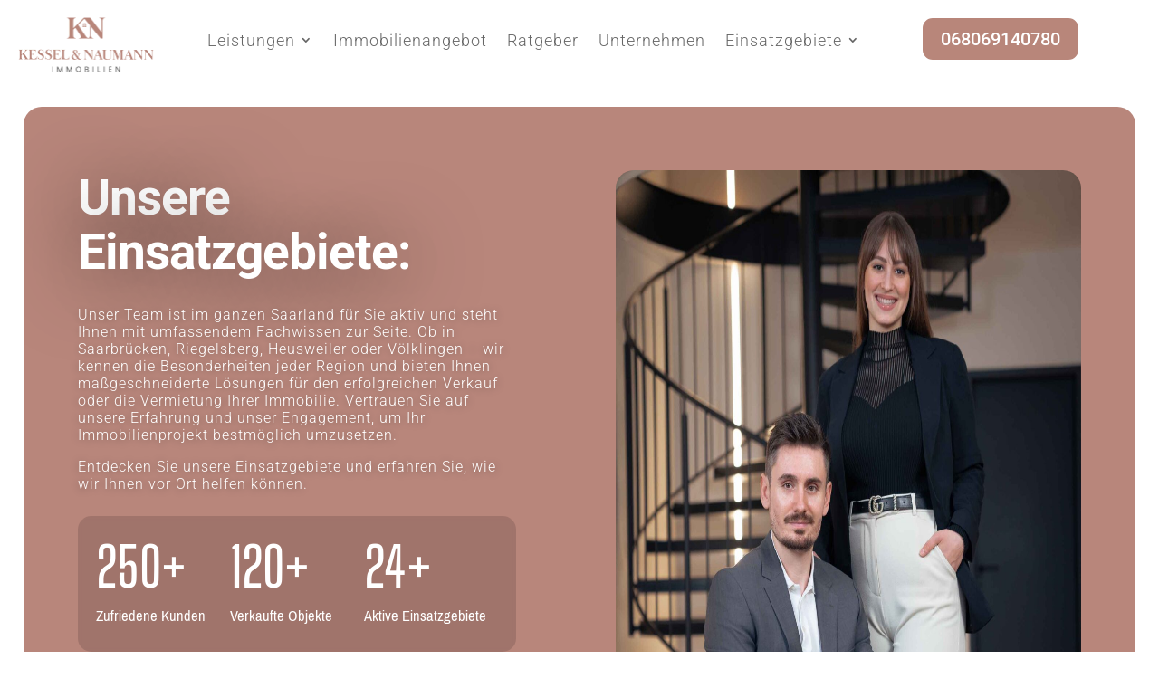

--- FILE ---
content_type: text/css
request_url: https://kessel-naumann.de/wp-content/cache/min/1/wp-content/plugins/immomakler/assets/css/divi/immomakler-divi.css?ver=1763109416
body_size: 283
content:
.immomakler-virtual-tour{width:100%;border-style:solid}.immomakler-contact-box{display:flex;flex-wrap:wrap;align-items:flex-start;gap:1rem}.immomakler-contact-photo,.immomakler-contact-photo img{width:160px;height:240px}.immomakler-contact-photo img{object-fit:cover}.immomakler-contact-data{display:grid;grid-template-columns:auto 1fr;column-gap:1rem;row-gap:.5rem;flex:1 1 195px;min-width:195px}dl.immomakler-contact-data{margin:0}.immomakler-contact-data dt{font-weight:600}.immomakler-contact-data dd{margin:0}.immomakler-visually-hidden-labels dt{position:absolute!important;width:1px;height:1px;padding:0;margin:-1px;overflow:hidden;clip:rect(0,0,0,0);border:0}.immomakler-visually-hidden-labels{display:block}.immomakler-visually-hidden-labels dd{display:block}.immomakler_grid_gallery ul.immomakler-grid-gallery,.immomakler_grid_gallery .immomakler-grid-gallery li{list-style:none!important;margin:0;padding:0}.immomakler-grid-gallery{display:grid;grid-template-columns:repeat(auto-fill,minmax(320px,1fr));gap:5px;list-style:none!important;padding:0;margin:0}.immomakler-grid-gallery li{max-width:100%;box-sizing:border-box;list-style:none!important}.immomakler-grid-gallery-image{width:100%;height:100%;overflow:hidden}.immomakler-grid-gallery-image img{width:100%;height:100%;display:block;object-fit:cover;cursor:zoom-in}

--- FILE ---
content_type: text/css
request_url: https://kessel-naumann.de/wp-content/plugins/divi-iframe/styles/style.min.css?ver=1.0.0
body_size: 47
content:
.et-fb-all-modules .diif_iframe:before{font-family:dashicons!important;content:"\F475"!important;color:#fff!important}.et-fb-all-modules .diif_iframe{background-image:-webkit-gradient(linear,left top,right top,from(#6870dd),to(#000a9c))!important;background-image:-webkit-linear-gradient(left,#6870dd,#000a9c)!important;background-image:-o-linear-gradient(left,#6870dd,#000a9c)!important;background-image:linear-gradient(90deg,#6870dd,#000a9c)!important;color:#fff!important}

--- FILE ---
content_type: text/css
request_url: https://kessel-naumann.de/wp-content/plugins/divi-table-of-contents-maker/styles/style.min.css?ver=1.3.5
body_size: 533
content:
.pac_divi_table_of_contents,.pac_dtoc_body_area,.pac_dtoc_title_area{border-style:solid}.pac_divi_table_of_contents{border-radius:3px;overflow:hidden}.divi_table_of_contents ul{padding-bottom:0!important}.divi_table_of_contents>ul{padding-left:0!important}.divi_table_of_contents li{width:-webkit-fit-content;width:-moz-fit-content;width:fit-content;max-width:100%;border-style:solid;overflow:visible!important}.divi_table_of_contents a{font-size:15px;line-height:18px}.pac_dtoc_title{-ms-flex-preferred-size:50%;flex-basis:50%;-ms-flex-positive:1;flex-grow:1;font-size:24px;line-height:28px;color:#fff}.pac_dtoc_title_area{display:-ms-flexbox;display:flex;-ms-flex-align:center;align-items:center}.pac_dtoc_title_area.click_on:hover{cursor:pointer!important}html{scroll-behavior:auto}.divi_table_of_contents span:hover+a{color:#2ea3f2!important}.divi_table_of_contents span{cursor:pointer}.divi_table_of_contents li div:hover{color:#2ea3f2!important}.divi_table_of_contents a:after{content:"";display:block;width:0;height:1px;background:#2ea3f2;-webkit-transition:width .3s;-o-transition:width .3s;transition:width .3s}.divi_table_of_contents li.active_jsx a:after,.divi_table_of_contents li.active a:after,.divi_table_of_contents span:hover+a:after{width:100%}.pac_dtoc_search_keyword{position:relative;display:-ms-flexbox;display:flex}.pac_dtoc_search_keyword .pac_dtoc_search_input{-ms-flex-preferred-size:100%;flex-basis:100%;border-radius:3px;border-width:2px;border-color:#666}.pac_dtoc_clear_keyword_input{position:absolute;top:calc(50% - 12px);right:15px;font-size:25px;font-weight:900;padding:0 5px;cursor:pointer}.pac_dtoc_mobile_open_close_icons{display:-ms-flexbox;display:flex;margin:10px}.pac_dtoc_body_area.inside .divi_table_of_contents ul{list-style-position:inside}.pac_dtoc_body_area.inside .divi_table_of_contents ul li div{display:-ms-inline-flexbox;display:inline-flex;padding-left:7px;width:calc(100% - 50px)}.pac_dtoc_body_area.inside .divi_table_of_contents ul li{width:100%}.divi_table_of_contents ul li div{position:relative}.divi_table_of_contents ul li div span{position:absolute;top:0;left:0;width:100%;height:100%;z-index:99}.pac_divi_table_of_contents.et_pb_module.et_pb_sticky_placeholder{opacity:0!important}.pac_dtoc_notice{font-size:24px;font-weight:500;line-height:28px;color:red!important;background:transparent}.pac_dtoc_body_area .divi_table_of_contents ul li{text-align:left}

--- FILE ---
content_type: text/css
request_url: https://kessel-naumann.de/wp-content/cache/min/1/wp-content/plugins/immomakler/skins/bootstrap3/css/immomakler-plus.css?ver=1763109416
body_size: 3742
content:
#shortcode-immomakler-search-form,#immomakler-search-form{padding:0 10px}#shortcode-immomakler-search-advanced,#immomakler-search-advanced{margin-left:-10px;margin-right:-10px}#shortcode-immomakler-search-advanced .panel-heading,#immomakler-search-advanced .panel-heading{padding:0 0;background:none}#shortcode-immomakler-search-advanced,#shortcode-immomakler-search-advanced .panel-heading,#shortcode-immomakler-search-advanced .panel-body,#immomakler-search-advanced,#immomakler-search-advanced .panel-heading,#immomakler-search-advanced .panel-body{border:none}#shortcode-immomakler-search-advanced .immomakler-submit,#immomakler-search-advanced .immomakler-submit{margin-right:15px}.immomakler-elementor #shortcode-immomakler-search-advanced,.immomakler-elementor #immomakler-search-advanced{margin-left:5px;margin-right:5px}#immomakler-search fieldset,#shortcode-immomakler-search fieldset{padding:0 20px;margin:0;border:none}#immomakler-search .range-label,#shortcode-immomakler-search .range-label{font-weight:700;margin-bottom:10px}#immomakler-search .immomakler-search-range-text .range-label,#shortcode-immomakler-search .immomakler-search-range-text .range-label{margin-bottom:0}.immomakler .noUi-handle,.immomakler .noUi-target{border-radius:10px;box-shadow:none;border-color:#ccc}.immomakler .noUi-connect{background:#bbb;box-shadow:none}.noUi-horizontal .noUi-handle{width:20px;height:20px;left:-3px;top:-8px;border-color:#999}.immomakler .noUi-target,.immomakler .noUi-background{border:none;background-color:#ddd;box-shadow:none}.noUi-horizontal{height:5px}.noUi-handle:before,.noUi-handle:after{display:none}#immomakler-search-for-id #immomakler-search-id{width:70px;float:right}#immomakler-search .search-for-id,#shortcode-immomakler-search .search-for-id{width:25%;min-width:180px;float:right}#immomakler-search .search-for-id input[type=text],#shortcode-immomakler-search .search-for-id input[type=text]{margin-left:7px;margin-bottom:0}@media (max-width:767px){#immomakler-search .search-for-id input[type=text],#shortcode-immomakler-search .search-for-id input[type=text]{margin-left:0}}#immomakler-search .search-actions.row{margin-left:0;margin-right:0}#immomakler-search .search-actions button,#immomakler-search .search-actions a.btn{margin-bottom:7px}@media (max-width:767px){.immomakler .search-actions .btn,#immomakler-search .search-for-id,#shortcode-immomakler-search .search-for-id{width:100%}}#immomakler-search .form-control,#shortcode-immomakler-search .form-control{border-radius:0}#immomakler-search .bootstrap-select.btn-group,#shortcode-immomakler-search .bootstrap-select.btn-group{float:left}.immomakler .bootstrap-select>.dropdown-toggle.bs-placeholder,.immomakler .bootstrap-select>.dropdown-toggle.bs-placeholder:active,.immomakler .bootstrap-select>.dropdown-toggle.bs-placeholder:focus,.immomakler .bootstrap-select>.dropdown-toggle.bs-placeholder:hover{color:inherit}.immomakler .bootstrap-select:not(.input-group-btn),.immomakler .bootstrap-select[class*=col-]{float:left}.immomakler-search-taxonomy{padding-right:5px!important;padding-left:5px!important}.immomakler-search-radius,.immomakler-search-center{padding-right:0px!important;padding-left:0px!important}.immomakler-search-center input[type=text]{width:calc(100% - 100px);height:34px;float:left;color:#333}.immomakler-search-radius button.btn-default{border-left:none}.immomakler-search-radius .btn.disabled{opacity:1}.immomakler .search-taxonomies select,.immomakler .search-radius select{border:1px solid #ccc;background-color:#fff;padding:6px 9pt}.immomakler .search-taxonomies select{margin:0 5px}.immomakler .search-radius select{width:100px}@media (min-width:768px){.immomakler .search-taxonomies select.col-sm-3{width:calc(25% - 10px)}.immomakler .search-taxonomies select.col-sm-4{width:calc(33.33% - 10px)}}.immomakler-search-center input[type=text].input-wide{width:100%}#immomakler-search .immomakler-search-radius.bootstrap-select.btn-group,#shortcode-immomakler-search .immomakler-search-radius.bootstrap-select.btn-group,#immomakler-search .immomakler-search-radius.bootstrap-select.bs3,#shortcode-immomakler-search .immomakler-search-radius.bootstrap-select.bs3,#searchagent-form .immomakler-search-radius.bs3{width:100px;float:right;padding:0 0}.immomakler .open>.dropdown-menu,.immomakler .open>.dropdown-menu .inner.open{min-height:0px!important}.immomakler-search-center input.radius-error::placeholder{color:red}.immomakler-search-center input.radius-error:-ms-input-placeholder{color:red}.immomakler-search-center input.radius-error::-ms-input-placeholder{color:red}.search-ranges{display:block}.immomakler-search-range-text{margin-top:15px;margin-bottom:10px}.immomakler-search-range-slider{padding-right:10px}.immomakler .search-taxonomies.row,.immomakler .search-radius.row{margin-bottom:10px}.immomakler .search-radius.row{padding-left:5px;padding-right:5px}.immomakler .search-taxonomies{min-height:34px}.immomakler .search-radius{min-height:44px}.immomakler .search-radius{min-height:44px}#immomakler-search-advanced{min-height:42px}.immomakler-search-range{font-size:14px}.immomakler-search-range label{padding:6px 0}.immomakler .dropdown-menu>.active>a,.immomakler .dropdown-menu>.active>a:focus,.immomakler .dropdown-menu>.active>a:hover{background-color:#ccc}.immomakler a:focus,.immomakler .bootstrap-select .dropdown-toggle:focus,.immomakler .bootstrap-select>select.mobile-device:focus+.dropdown-toggle{outline:thin dotted #333!important}.immomakler .immomakler-map-infowindow a:focus{outline:none!important}.immomakler-cart-link{display:block}.immomakler-cart-item,.immomakler-cart-item.row{margin:0;margin-top:15px}.immomakler-cart-item-thumbnail{padding-right:0px!important}.immomakler-cart-item-details{line-height:1em}.immomakler-cart-item-price{font-weight:700}.immomakler-cart-item .immobilie-cart-addremove{border:none;background:none}.immomakler-archive .property-container.immomakler-archive-item-layout-condensed .immomakler-archive-actions{height:0;width:100%;text-align:right}.immomakler-archive .property-container.immomakler-archive-item-layout-condensed .immobilie-cart-addremove{top:0;right:0;position:relative;z-index:1}.immomakler-archive .property-container.immomakler-archive-item-layout-condensed .immobilie-cart-addremove .in-cart{opacity:1;padding:15px;transition:transform .2s}.immomakler-archive .property-container.immomakler-archive-item-layout-condensed .immobilie-cart-addremove .in-cart.is-favorite,.immomakler-archive .property-container.immomakler-archive-item-layout-condensed .immobilie-cart-addremove .in-cart:hover{transform:scale(1.2)}.immomakler-archive .property-container.immomakler-archive-item-layout-condensed .immobilie-cart-addremove .in-cart.not-favorite{opacity:.6}.immomakler-elementor.immomakler-cart-indicator a.btn.btn-default.immomakler-cart-button{border:none;padding-left:5px;padding-right:5px}.immomakler-archive .btn.back-to-archive{margin-bottom:15px}#immomakler-search-agents form{margin:0}#immomakler-search-agents .input-group.immomakler-searchagents-email{margin:10px 0}#immomakler-search-agents-panel{border:3px solid #ddd;width:100%}#immomakler-search-agents-panel .panel-heading{border-bottom:none;padding:0;background-color:#fff;font-weight:600;font-size:16px}#immomakler-search-agents-panel .panel-body{border-top:1px solid;border-color:#ddd}#immomakler-search-agents-panel .panel-heading a,#immomakler-search-agents-panel .panel-heading div.immomakler-search-agents-panel-toggle{display:block;padding:8px 15px}.immomakler-searchagent-form .form-group.has-error .form-control,.immomakler-searchagent-form .form-check.has-error label{border:1px solid #a94442!important}.immomakler-searchagent-form .form-group{padding-left:15px;padding-right:15px;margin-bottom:0}.immomakler-searchagent-form .search-radius.row{margin:0}.immomakler-searchagent-form .searchagents-radius{margin:25px 0 10px 0}.immomakler-searchagent-form .searchagents-sliders{margin:10px 0 25px 0}.immomakler-searchagent-form .bootstrap-select.btn-group:not(.input-group-btn),.immomakler-searchagent-form .bootstrap-select.btn-group[class*=col-]{float:left}.immomakler .dropdown-toggle::after{display:none}#immomakler-create-search-agent input[type="email"]{margin-bottom:0}#immomakler-search-agents-panel a,#searchagent-settings-panel a,#immomakler-search-agents-panel div.immomakler-search-agents-panel-toggle,#searchagent-settings-panel div.immomakler-search-agents-panel-toggle{cursor:pointer}#immomakler-search-agents-panel span.searchagent-icon{padding-top:4px;float:left;margin-right:15px}#immomakler-search-agents-panel span.searchagent-icon-open{font-size:1em;float:right;top:5px}#immomakler-search-agents form{padding-left:0;padding-top:1em}.immomakler-searchagents-email{max-width:600px}.immomakler .notification-plaintext label{font-weight:400}.immomakler-featured-post-description{margin-top:1em}.immomakler-featured-post-thumbnail img{width:100%}.immomakler .property-epass .list-group-item>.row>.col-sm-12{padding-left:0}.epass{width:100%;max-width:600px;display:block}.epass .arrow{background-repeat:no-repeat;background-size:auto 100%;height:30px}.epass .overlayarrowtop{height:20px}.epass .value-text{line-height:1.1em;font-size:13px;width:100%}.epass .value-text .endenergie_label{font-weight:700}.epass .value-text.move-right{width:45%;margin-left:55%}.epass-diagram{height:51px;background-repeat:no-repeat;background-size:100% 100%;border-radius:15px;color:#000}.epass-diagram .classes{top:0;width:100%;height:20px;line-height:20px;font-size:12px}.epass-diagram .classes span{float:left;text-align:center;border-right:1px solid #000}.epass-diagram .classes span:last-child{border-right:none}.epass-diagram .classes .a{width:7.27%}.epass-diagram .classes .b,.epass-diagram .classes .c{width:9.09%}.epass-diagram .classes .aplus{width:11.91%}.epass-diagram .classes .d,.epass-diagram .classes .e{width:10.91%}.epass-diagram .classes .f{width:14.52%}.epass-diagram .classes .g{width:18.18%}.epass-diagram .classes .h{width:7%}.epass-diagram .classes .active{font-weight:700;font-size:1.5em}.epass-diagram .scala{top:20px;width:100%;height:12px;background-color:#fff}.epass-diagram .scala span{font-size:12px;height:12px;line-height:12px;float:left;text-align:left;white-space:nowrap}.epass-diagram .alt span{width:11.1%}.epass-diagram .neu span{width:9.05%}.epass-diagram .scala span:first-child{padding-left:1%}.epass-diagram .scala span:last-child{width:8%;padding-left:1%}.epass-diagram-at{width:100%;max-width:450px}.epass-diagram-container{padding:15px;max-width:500px}.immomakler .archive-map{padding-bottom:20px;width:100%}.immomakler.immomakler-map{width:100%;margin-left:auto;margin-right:auto}.immomakler-map-iframe-gmaps #BorlabsCookieBox,.immomakler-map-iframe-gmaps #BorlabsCookieBoxWrap{display:none}.immomakler .bc-bct-google-maps .bc-thumbnail{max-height:500px}#immomakler-shortcode-map{width:100%;height:100vh;border:none}.immomakler .markerwithlabel{font-weight:700;color:#000;font-size:13px}.immomakler-map-infowindow{width:400px;max-width:100%;height:200px}.immomakler-map-infowindow.long{height:300px}.immomakler-map-infowindow .property{clear:both;display:inline-block;margin-bottom:15px;padding-bottom:10px}.immomakler-map-infowindow.long .property{border-bottom:1px solid #AAA}.immomakler-map-infowindow .property-title{width:100%;font-weight:bolder;font-size:1.4em;display:inline-block;margin-bottom:7px}.immomakler-map-infowindow .property-subtitle{width:100%;display:inline-block;font-weight:bolder;margin-bottom:7px}.immomakler-map-infowindow .property-thumbnail{width:200px;float:left;margin:0;margin-right:7px;padding:0;display:inline-block;margin-bottom:5px}.immomakler-map-infowindow .property-thumbnail img{margin:0;width:auto;max-width:100%;height:auto;max-height:170px}.immomakler-map-infowindow .property-data{width:190px;display:inline-block;float:right}.immomakler-map-infowindow .property-type{font-weight:bolder}.immomakler .immomakler-map-infowindow .property-data-item{margin-left:0;margin-right:0;margin-bottom:.3em;margin-top:0}.immomakler-map-infowindow .details-link{margin-top:7px}.immomakler .immomakler-map-infowindow a:focus{outline:none}.immomakler .immomakler-map-infowindow h3{font-size:1.2em;line-height:1.1em;border-bottom:1px solid #AAA}.immomakler img[src*="gstatic.com/"],.immomakler img[src*="googleapis.com/"]{max-width:none!important}.immomakler-flexslider-property-thumbnail{height:150px;overflow:hidden;margin-bottom:1em}.immomakler-flexslider .slides>li{margin:0 7px}.immomakler-flexslider-property-title{font-weight:bolder}.immomakler-flexslider-property-title a{text-decoration:none}.immomakler-flexslider{background-color:transparent;border:none;box-shadow:none}.immomakler-flexslider ul{padding:0px!important;line-height:inherit!important;list-style-type:none!important}.textwidget .immomakler a.btn{padding:8px 9pt!important}.immomakler .btn .rating{text-align:left}.immomakler-carousel .item{font-size:12px;padding-bottom:5px}.immomakler-carousel .carousel-property-container{background-color:#fff;box-shadow:0 0 5px 0 #00000040;min-height:350px}.immomakler-carousel .property-status{position:absolute;top:20px;width:65%;min-width:140px;max-width:170px;padding-left:10px;line-height:1.8em;text-transform:uppercase;font-weight:700;background-color:#C30;color:#FFF}.immomakler-carousel .carousel-property-thumbnail{height:150px}.immomakler-carousel .carousel-property-thumbnail a.thumbnail{height:100%;width:100%}.immomakler-carousel .carousel-property-details{padding:15px}.immomakler-carousel .property-title{font-size:18px;height:2em;line-height:1.2em}.immomakler-carousel .property-subtitle{margin:0 0 15px 0;font-size:14px;height:2em;line-height:1.2em}.immomakler-carousel .property-price{position:absolute;bottom:0;width:100%;padding:15px}.immomakler-carousel .property-price hr.price-divider{border:1px solid #dadada;margin:1em 0}.immomakler-carousel .property-price .property-price-label{float:left;font-size:15px;position:absolute;padding-bottom:13px;bottom:0}.immomakler-carousel .property-price .property-price-value{float:right;font-size:19px;line-height:24px}.immomakler button.btn.immomakler-load-more-btn{display:block;margin:0 auto 25px auto}.immomakler .row-additional-fields{border-top:1px solid #ddd;padding-top:15px;margin-top:15px}.immomakler .immomakler-searchagent-form .form-group>label{margin-top:15px}#immomakler-searchagent-form-submit{margin-top:15px}.immomakler-archive .properties{transition:opacity 0.25s}.immomakler-archive .owl-carousel .owl-prev{left:10px}.immomakler-archive .owl-carousel .owl-next{right:10px}.immomakler-archive .owl-carousel .owl-nav{overflow:hidden;height:0}.immomakler-archive .owl-theme .owl-nav [class*=owl-]{color:#000;font-size:39px;background:#fff;border-radius:3px;padding:0;margin:0;opacity:.6}.immomakler-archive .owl-theme .owl-nav [class*=owl-]:hover{background:#000;opacity:1;color:#FFF;text-decoration:none}.immomakler-archive .owl-carousel .owl-nav .nav-button{height:30px;width:25px;cursor:pointer;position:absolute;top:calc(50% - 15px)!important;line-height:.5em;padding-top:1px}.immomakler-archive .owl-theme .owl-nav .disabled{opacity:.2}.immomakler-archive .owl-stage-outer img{object-fit:cover;object-position:center}.immomakler-archive .owl-carousel{overflow:hidden}.immomakler-archive .property-container .thumbnail .owl-dots{display:none;position:relative;top:-30px;height:0;transition:all .15s}.immomakler-archive .property-container .thumbnail .owl-theme .owl-dots .owl-dot span{height:3px;width:40px}.immomakler-archive .property-container .thumbnail:hover .owl-dots,.immomakler-archive .property-container .thumbnail:focus .owl-dots{display:block}.immomakler-archive .property-container .thumbnail .owl-nav{margin:0}@media (max-width:767px){.immomakler-archive .owl-next,.immomakler-archive .owl-prev{opacity:1!important}}.immomakler-shortcode-archive-actions{display:inline-block;width:100%}.propstack-suchprofil .form-group .col-xs-12,.propstack-suchprofil .form-group .col-xs-6{padding-left:0;padding-right:5px}.propstack-suchprofil .form-group .col-xs-6:last-child{padding-left:5px;padding-right:0}.immomakler-single .property-virtual-tours .player{padding:0 0 5px 0}.immomakler-single .property-virtual-tours .player:last-child{padding-bottom:0}.immomakler-single .property-virtual-tours .player iframe{width:100%!important;aspect-ratio:4/3;height:auto;border:none}.immomakler-tour-icon{width:var(--immomakler-tour-icon-size,50px);position:relative;bottom:calc(var( --immomakler-tour-icon-size, 50px) + 10px);height:0;margin-left:calc(100% - var( --immomakler-tour-icon-size, 50px) - 10px)}.immomakler .immomakler-tour-icon-round-arrow{fill:var(--immomakler-primary-color)}.immomakler-ac-wrap{position:relative display:block;width:100%}.immomakler-ac-wrap>#immomakler-radiussearch-center{position:static!important;display:block}.immomakler-ac-list{position:absolute;z-index:99999;left:0;right:0;top:100%;margin:0!important;padding:0!important;list-style:none!important;background:#fff;border:1px solid #ddd;border-radius:4px;overflow:auto;box-shadow:0 2px 4px rgba(0,0,0,.08),0 8px 16px rgba(0,0,0,.12)}.immomakler-ac-item{padding:8px 10px 8px 30px;position:relative;cursor:pointer}.immomakler-ac-item::before{content:"";position:absolute;left:10px;top:50%;width:14px;height:14px;transform:translateY(-50%);background:#777;-webkit-mask-image:url('data:image/svg+xml;utf8,<svg xmlns="http://www.w3.org/2000/svg" viewBox="0 0 24 24"><path d="M12 2C8.14 2 5 5.14 5 9c0 5.25 7 13 7 13s7-7.75 7-13c0-3.86-3.14-7-7-7zm0 9.5c-1.38 0-2.5-1.12-2.5-2.5S10.62 6.5 12 6.5s2.5 1.12 2.5 2.5S13.38 11.5 12 11.5z"/></svg>');-webkit-mask-repeat:no-repeat;-webkit-mask-size:contain;mask-image:url('data:image/svg+xml;utf8,<svg xmlns="http://www.w3.org/2000/svg" viewBox="0 0 24 24"><path d="M12 2C8.14 2 5 5.14 5 9c0 5.25 7 13 7 13s7-7.75 7-13c0-3.86-3.14-7-7-7zm0 9.5c-1.38 0-2.5-1.12-2.5-2.5S10.62 6.5 12 6.5s2.5 1.12 2.5 2.5S13.38 11.5 12 11.5z"/></svg>');mask-repeat:no-repeat;mask-size:contain}#immomakler-radiussearch-center.immomakler-has-value{padding-left:30px;background-image:url('data:image/svg+xml;utf8,<svg xmlns="http://www.w3.org/2000/svg" viewBox="0 0 24 24"><path fill="%23777" d="M12 2C8.14 2 5 5.14 5 9c0 5.25 7 13 7 13s7-7.75 7-13c0-3.86-3.14-7-7-7zm0 9.5c-1.38 0-2.5-1.12-2.5-2.5S10.62 6.5 12 6.5s2.5 1.12 2.5 2.5S13.38 11.5 12 11.5z"/></svg>');background-repeat:no-repeat;background-position:10px center;background-size:14px 14px}.immomakler-ac-item:hover::before,.immomakler-ac-item[aria-selected="true"]::before{background:#333}.immomakler-ac-item:hover,.immomakler-ac-item[aria-selected="true"]{background:#f0f0f0}.immomakler-ac-attrib{text-align:right;padding:1px 10px;border-top:1px solid #eee;background:#fafafa;font-size:10px}.immomakler-ac-attrib a{text-decoration:none!important;color:#777!important};.immomakler-ac-attrib svg{width:15px;height:auto}

--- FILE ---
content_type: text/css
request_url: https://kessel-naumann.de/wp-content/cache/min/1/wp-content/plugins/immomakler/skins/bootstrap3/css/immomakler.css?ver=1763109416
body_size: 3482
content:
.immomakler .property-title a,.immomakler .property-title a:link,.immomakler .property-title a:visited,.immomakler a.btn:link,.immomakler a.btn:visited,.immomakler a.btn{text-decoration:none}.immomakler .property-title a:hover,.immomakler .property-title a:active,.immomakler .property-title a:active:hover{text-decoration:underline}.immomakler-archive,.immomakler-single{margin-left:auto;margin-right:auto}.immomakler-archive .property{padding-top:10px;padding-bottom:25px}.immomakler-archive div.property-thumbnail{margin-bottom:1em;padding:0;background-color:#F9F9F9;transition:all 0.2s}.immomakler-archive div.property-thumbnail-preview-container{background-size:cover;background-position:center;background-repeat:no-repeat;filter:blur(10px) opacity(.75);transition:filter 0.05s ease-out}.immomakler-archive div.property-thumbnail-preview-container.immomakler-thumbnail-loaded{filter:none}.immomakler-archive .thumbnail>img{width:auto}.immomakler .thumbnail{padding:0;margin:0;border:none;background-color:transparent}.immomakler-archive .property-status-bar{position:absolute;top:20px;width:100%}.immomakler-archive .property-status{position:relative;display:block;width:65%;min-width:140px;max-width:170px;padding-left:10px;line-height:1.8em;margin-bottom:2px;text-transform:uppercase;font-weight:700;background-color:#C30;color:#FFF;z-index:1}.immomakler-archive .property-details.vertical{padding-left:0}.immomakler-archive .property-title{font-size:1.1em;margin-top:0;margin-bottom:0}.immomakler-archive .property-subtitle{font-size:1em;font-weight:700;margin-top:0;margin-bottom:0}.immomakler-archive .archive-subtitle{margin-top:10px;margin-bottom:15px;font-size:22px}.immomakler-archive .property-data{margin-top:.7em}.immomakler-archive .property-data>.row{margin-top:.7em;margin-top:0;margin-bottom:0}.immomakler-archive .property-container.immomakler-archive-item-layout-condensed .property-data{margin-top:.8em;line-height:1.5em}.immomakler-archive .property-container.immomakler-archive-item-layout-condensed.separated-price .property-data>.property-data-item.price:last-child{display:block;font-weight:bolder;line-height:1.7em}.immomakler-archive .property-container.immomakler-archive-item-layout-condensed .property-subtitle{font-size:.9em}.immomakler-archive .property-container.immomakler-archive-item-layout-condensed .property-title{font-size:1.2em;margin-top:.3em}.immomakler-archive .property-container.immomakler-archive-item-layout-condensed .property-data .property-data-item{display:inline;font-size:.9em}.immomakler-archive .property-container.immomakler-archive-item-layout-condensed .property-data .property-data-item.price{display:inline-block}.immomakler-archive .property-container.immomakler-archive-item-layout-condensed .property-data .property-data-item:after{content:"·"}.immomakler-archive .property-container.immomakler-archive-item-layout-condensed .property-data>.property-data-item:last-child:after,.immomakler-archive .property-container.immomakler-archive-item-layout-condensed.separated-price .property-data>.property-data-item:nth-last-child(2):after{content:""}.immomakler-archive .property-container.immomakler-archive-item-layout-condensed .property-actions{display:none}.immomakler-archive .property-container.immomakler-archive-item-layout-condensed .glyphicon.glyphicon-map-marker{top:0;font-size:.8em}.immomakler-archive .property-container.immomakler-archive-item-layout-condensed .property-status-bar{position:relative;height:0;top:15px;left:10px;display:block}.immomakler-archive .property-container.immomakler-archive-item-layout-condensed .property-status{display:inline-block;position:relative;text-transform:uppercase;font-weight:700;background-color:#C30;color:#FFF;z-index:1;border-radius:2px;padding:5px 7px;line-height:1em;font-size:12px;width:auto;min-width:auto;max-width:none;margin-bottom:0}.immomakler-archive .immomakler-archive-grid.immomakler-boxed{display:grid;grid-template-columns:repeat(auto-fill,minmax(min(360px, 100%),1fr));gap:25px;margin:25px 0;width:100%}.immomakler-archive .immomakler-archive-grid.immomakler-boxed .property{padding-top:0;margin-bottom:0}.immomakler-archive .owl-carousel.owl-loaded{display:grid}.immomakler-archive .property-actions{margin-top:.5em;padding:0}.immomakler #breadcrumbs{font-size:.8em}.immomakler-archive img.wp-post-image{margin:0}@media (min-width:768px){.immomakler-archive .immomakler-boxed{display:flex;display:-webkit-flex;display:-ms-flexbox}}.immomakler-archive .immomakler-boxed .property{padding-bottom:0;margin-bottom:25px}.immomakler-archive .immomakler-boxed .property-container{border-width:1px;border-style:solid;display:inline-block;height:100%;width:100%}.immomakler-archive .immomakler-boxed .property-container div.property-thumbnail{overflow:hidden}.immomakler-archive .immomakler-boxed .property-container .thumbnail img{width:100%;height:auto;object-fit:cover;object-position:center center}.immomakler-archive .immomakler-boxed .property-container .thumbnail img,.immomakler-archive .immomakler-boxed .property-container .thumbnail .owl-stage-outer{transition:all .15s}.immomakler-archive .immomakler-boxed .property-container div.property-details{padding:0 15px 15px 15px}.immomakler-archive .immomakler-boxed .property-container .property-actions{display:inline-block;position:relative;margin-bottom:10px;left:15px;float:left}.immomakler-archive .immomakler-boxed .property-container .clearfix{display:none}@media (max-width:544px){.immomakler-archive .immomakler-boxed .dt.col-sm-5{font-weight:bolder;margin-top:.4em}}.immomakler-archive .paginator{border-top:1px solid;border-bottom:1px solid;padding:.3em 0;margin-bottom:.5em}.immomakler-archive .paginator .pages-nav{text-align:right}.immomakler .pages-nav .page-numbers{padding:0 5px}@media (max-width:991px){.immomakler .pages-nav .page-numbers{padding:10px}}.immomakler-archive .paginator .pages-nav .pagination-button{font-size:.85em}.immomakler .paginator.row{margin-left:0;margin-right:0}.immomakler-archive .orderby-switch{margin-left:10px;display:inline}.immomakler-archive .orderby-switch a{margin-left:5px}.immomakler-archive .immomakler-order-by{float:right;padding-left:15px}.immomakler-archive .immomakler-order-by{cursor:pointer}.immomakler-archive .properties .row:first-child .property{border-top-color:transparent}.immomakler-single h2.property-subtitle{font-size:1em;display:block;font-weight:700;margin-bottom:15px}.immomakler-single .panel-default .row{margin:0;padding:0}.immomakler-single .panel-default .dt,.immomakler-single .panel-default .dd{padding:0}.immomakler-single .panel-default .dt,.immomakler-single .property-features li{font-weight:700}.immomakler-single .property-features li{float:left;min-width:50%;padding-left:0}.immomakler-single li{margin-left:0}.immomakler-single .panel-heading h2{font-size:1em;margin:0;padding:0;line-height:1.5em}.immomakler-single .property-epass .panel-body{padding-left:0;padding-right:0}.immomakler-single .property-description h3{font-size:1em}.immomakler-single .property-description p{margin:0;margin-bottom:.7em;display:inline-block;width:100%}.immomakler-single .property-description ul{margin:0;margin-top:-.5rem;list-style-position:outside;margin-block-end:1rem;padding-inline-start:1.5rem}.immomakler-single .property-description ul,.immomakler-single .property-description li,.immomakler-single .property-map ul,.immomakler-single .property-map li{list-style:disc}.immomakler-single .property-status .panel-heading{text-transform:uppercase;background-color:#C30}.immomakler-single .property-status .panel-heading h2{color:#FFF}.immomakler-single .property-status .panel-body p{margin:0}.immomakler-single .property-contact .panel-body,.immomakler-single .property-contact .panel-body div{padding:0}.immomakler-single .property-contact .property-contact-form-cta-button{margin-bottom:7px}.immomakler-single .property-contact .panel-body .contact-photo{padding-top:5px;padding-right:15px;padding-bottom:5px}.immomakler-single .property-contact .panel-body .contact-photo img{margin-top:10px;margin-bottom:10px}.immomakler-single .property-contactform form div{margin-bottom:0}.immomakler-single .property-contactform .form-group>div{padding-left:5px;padding-right:5px}.immomakler-single .property-contactform .panel-body{margin-left:-5px;margin-right:-5px}.form-control.immomakler-contact-sender-email{display:none!important}.immomakler-single .property-contactform .send-over-https{font-size:.8em;white-space:nowrap}.immomakler-single .property-contactform .mandatory{font-size:.8em}.immomakler .https-lock{color:#5cb85c}.immomakler-single .property-contactform .form-group.immomakler-contactform-send>div{padding-top:15px}.immomakler-contactformiframe .immomakler-single{max-width:1000px;margin:0 auto}.immomakler-contactformiframe #immomakler-contactform{width:100%}.immomakler-single .list-group{margin-right:0;margin-left:0;margin-bottom:0;display:inline-block;width:100%}.immomakler-single .list-group-item{padding:5px 15px;border:none;margin:0;margin-left:0}.immomakler-map-iframe,.immomakler-map-iframe iframe.map,iframe.immomakler-map-iframe,.immomakler .archive-map .BorlabsCookie ._brlbs-content-blocker ._brlbs-embed,.immomakler .archive-map .bc-bct-google-maps{width:100%;height:500px;max-height:500px;border:none;overflow:hidden}.immomakler-single iframe.map{width:100%;height:350px;border:0;margin:0;color:#00F;text-align:left}.immomakler-map-iframe,.immomakler-map-iframe iframe.map,iframe.immomakler-map-iframe{height:350px;max-height:350px}.immomakler-map-consent{background-color:#000000a7;text-align:center;min-height:170px;padding:48px;position:relative}.immomakler-map-consent small{font-weight:inherit}.immomakler-map-consent{padding:48px 25px;top:0;height:100%}@media (min-width:768px){.archive-map .immomakler-map-consent{height:unset;top:calc(50% - 85px)}}.immomakler-map-consent p{position:absolute;top:50%;left:50%;transform:translate(-50%,-50%);width:80%}.immomakler-map-consent button{margin-top:10px}.immomakler-map-consent p{color:#FFFFFF!important;hyphens:none;text-align:center}#immomakler-map-consent-box.immomakler-map-consent a{color:#FFFFFF!important;text-decoration:underline}#immomakler-map-consent-box{display:none}.immomakler-loading-space,.immomakler-loading-container{display:inline-block;height:75px;width:100%;animation:immomakler-spinner-fade-in 0.7s}.immomakler-spinner{position:relative;float:left;width:auto;margin:0 auto;width:100%;text-align:center;cursor:default}@keyframes immomakler-spinner{to{transform:rotate(360deg)}}@keyframes immomakler-spinner-fade-in{0%{opacity:0}100%{opacity:1}}.immomakler-spinner:before{content:'';box-sizing:border-box;position:absolute;top:50%;left:50%;width:25px;height:25px;margin-top:-5px;margin-left:-15px;border-radius:50%;border:2px solid #ccc;border-top-color:#000;animation:immomakler-spinner .55s linear infinite}button .immomakler-spinner:before{margin-top:-23px;border-left-color:#fff;border-bottom-color:#fff;border-right-color:#fff}.immomakler-load-more-section{width:100%;display:block;min-height:34px}.immomakler .immomakler-load-more{display:block;margin:0 auto;text-align:center}.immomakler-map-loading-spinner{position:relative;top:calc(50% - 15px)}.immomakler-map-loading-spinner.immomakler-spinner:before{border:3px solid #fff;height:30px;width:30px}.immomakler-single .property-actions{float:left;margin-bottom:15px}.immomakler-single .property-navigation{float:right;margin-bottom:15px;margin-left:34px}.immomakler-single .property-navigation span.listnumber{float:left;padding:5px 10px;font-size:9pt;line-height:1.5}.immomakler-single .property-videos .player{padding:0 0 5px 0}.immomakler-single .property-videos .player:last-child{padding-bottom:0}.immomakler-single .property-videos .player iframe{width:100%;aspect-ratio:16/9;height:auto;overflow:hidden}.immomakler-single .property-videos .player .wp-video{width:100%!important;aspect-ratio:16/9;height:auto}#immomakler-galleria{margin:0 0 20px 0;height:400px;background:#f5f5f5}#immomakler-galleria .galleria-container{background:#ddd}#immomakler-galleria .galleria-theme-folio .galleria-thumbnails-container{background:#fff}#immomakler-galleria .galleria-container.galleria-theme-azur{background:#fff}.immomakler-page .galleria-container.fullscreen{transform:inherit;z-index:20000!important}.immomakler-page .galleria-lightbox-overlay{z-index:100000}.immomakler-page .galleria-lightbox-box{z-index:100001}#immomakler-galleria .galleria-stage{top:0;left:0;right:0;height:340px}#immomakler-galleria .galleria-thumbnails-container{left:0;right:0}#immomakler-galleria .galleria-thumbnails{margin:auto}#immomakler-galleria .galleria-errors{display:none}.galleria-theme-folio .galleria-stage{position:absolute!important}#immomakler-galleria .galleria-image img{cursor:zoom-in!important}#immomakler-galleria .galleria-thumbnails .galleria-image img{cursor:pointer!important}.galleria-theme-classic .galleria-thumbnails .galleria-image{height:65px;margin:0;border:.5px solid #fff}.galleria-theme-classic .galleria-thumbnails-container{height:65px}.galleria-theme-classic .galleria-carousel .galleria-thumbnails-list{margin:0}.galleria-theme-classic .galleria-thumb-nav-right,.galleria-theme-classic .galleria-thumb-nav-left{height:65px;background-position-y:center}.galleria-theme-classic.notouch .galleria-thumb-nav-left:hover,.galleria-theme-classic.notouch .galleria-thumb-nav-right:hover,.galleria-theme-classic.touch .galleria-thumb-nav-left:active,.galleria-theme-classic.touch .galleria-thumb-nav-right:active{opacity:.5}.property-gallery-static{position:relative;margin-bottom:20px;width:100%}.property-gallery-static a.btn.opengallery{position:absolute;bottom:10px;left:10px;clear:left;float:left;opacity:.95;box-shadow:0 0 4px #aaa;border:none}.property-gallery-static a.btn.opengallery .glyphicon{top:2px}.property-gallery-static .property-thumbnail{width:100%;cursor:zoom-in;object-fit:contain;object-position:center center}.property-gallery-static.image-cropped img.property-thumbnail{object-fit:cover;object-position:center center}.immomakler-page .lg-backdrop{z-index:104070}.immomakler-page .lg-outer{z-index:104071}.immomakler-page .lg-show-in .lg-next,.immomakler-page .lg-show-in .lg-pager-outer,.immomakler-page .lg-show-in .lg-prev{width:auto;color:#ccc}.immomakler-page .lg-next:hover:not(.disabled),.immomakler-page .lg-prev:hover:not(.disabled){color:#fff}.immomakler-page .lg-sub-html h4,.immomakler-page .lg-sub-html p{color:#fff;font-family:sans-serif;font-size:15px}.property-gallery-static-with-thumbs img.property-thumbnail{object-fit:cover;object-position:center;width:100%;height:auto;max-width:100%;max-height:100%;min-height:100%;cursor:zoom-in;border:.1px solid #fff}.property-gallery-static-with-thumbs .gallery-last img.property-thumbnail{filter:brightness(.5)}.property-gallery-static-with-thumbs img.property-thumbnail:hover{filter:brightness(70%);transition:350ms}.property-gallery-static-with-thumbs .gallery-main{aspect-ratio:16/9}.property-gallery-static-with-thumbs .gallery-secondary{aspect-ratio:4/3}.property-gallery-static-with-thumbs .gallery-secondary.short{aspect-ratio:16/9}.property-gallery-static-with-thumbs>.row>div{padding:0;overflow:hidden}.property-gallery-static-with-thumbs>.row{margin-left:0;margin-right:0}.property-gallery-static-with-thumbs{margin-bottom:20px}.property-gallery-static-with-thumbs .property-overlay-open{position:absolute;top:calc(50% - 1em/2);width:100%;margin:0 auto;color:#fff;font-weight:400;text-align:center;text-shadow:0 0 5px #000;line-height:1em;cursor:zoom-in}.property-ogulo,.property-360grad{margin-bottom:15px}.immomakler h1{margin-top:0}.immomakler,.immomakler .btn,.immomakler .thumbnail,.immomakler .list-group-item:first-child,.immomakler .list-group-item:last-child,.immomakler .panel,.immomakler .panel-body,.immomakler .panel-heading,.immomakler .form-control{border-radius:0}.immomakler .btn.active,.immomakler .panel,.immomakler .panel-heading,.immomakler .panel-body{-webkit-box-shadow:none;-box-shadow:none}.immomakler .btn-primary[disabled],.immomakler .btn-primary[disabled]:hover{background-color:#ccc;border-color:#ccc}.immomakler .list-group-item,.immomakler .panel,#immomakler-search-advanced.panel-default{background-color:transparent}#immomakler-contactform{display:inline-block;width:100%}.immomakler .form-control{box-shadow:none;margin-bottom:10px}.immomakler .form-control:focus{box-shadow:none;border:1px solid}.immomakler-single div.checkbox input[type=checkbox]{margin-left:0}.immomakler-single .property-contactform form div.checkbox{margin-top:0;margin-bottom:10px}.immomakler .form-group.has-error .form-control,.immomakler .form-group .form-control.has-error,.immomakler .form-check.has-error label{border:1px solid #a94442!important}.immomakler .form-group.has-error .form-control.immomakler-contact-title{border:1px solid #ccc!important}.immomakler a[href]:after{content:none}.immomakler-single .panel,.immomakler-archive .property-data{-webkit-hyphens:auto;-ms-hyphens:auto;hyphens:auto}.immomakler .slider-pro .sp-full-screen-button{color:#FFF}.immomakler .slider-pro .sp-thumbnail-container.sp-selected-thumbnail{border-width:1px;border-style:solid}#immomakler-slider-pro{margin-bottom:20px;background:#f5f5f5;padding-bottom:5px}.immomakler .BorlabsCookie ._brlbs-content-blocker ._brlbs-embed{width:100%;max-height:300px;overflow:hidden}.immomakler .BorlabsCookie ._brlbs-content-blocker ._brlbs-embed ._brlbs-thumbnail{width:100%}.immomakler .modal{z-index:99999;overflow:auto}.immomakler .modal .modal-title{font-size:1.1em;font-weight:700}body.immomakler-iframe{background-color:transparent;margin:0;padding:0;overflow-x:hidden}.immomakler-page .site-content .ast-container{display:block}@media (min-width:768px){.avada-responsive .immomakler .col-sm-5{width:41.66666667%;float:left}.avada-responsive .immomakler .col-sm-7{width:58.33333333%;float:left}}@media (max-width:767px){.avada-responsive .immomakler .col-sm-5,.avada-responsive .immomakler .col-sm-6,.avada-responsive .immomakler .col-sm-7,.avada-responsive .immomakler .col-xs-12{width:100%}.avada-responsive .immomakler #immomakler-contactform .col-sm-5{float:left}.avada-responsive .immomakler .col-sm-push-5,.avada-responsive .immomakler .col-sm-push-8{left:0}.avada-responsive .immomakler .col-sm-pull-7,.avada-responsive .immomakler .col-sm-pull-4{right:0}}

--- FILE ---
content_type: text/css
request_url: https://kessel-naumann.de/wp-content/cache/min/1/wp-content/plugins/immomakler-child-skin/css/immomakler.css?ver=1763109416
body_size: 1005
content:
.immomakler-page div.et_pb_section.et_pb_section_0{background-image:linear-gradient(180deg,rgba(27,31,37,0) 0%,#1b1f25 100%),url(http://kessel-naumann.de/wp-content/uploads/2021/05/home-4720969-scaled.jpg)!important}.immomakler-page .et_pb_section_0.et_pb_section{padding-top:0;padding-right:10%;padding-bottom:0;padding-left:10%;margin-top:0}@media only screen and (min-width:1350px){.immomakler-page .et_pb_section{padding:54px 0}}.immomakler-page .et_pb_row_0.et_pb_row{padding-top:0px!important;padding-bottom:0px!important;padding-top:0;padding-bottom:0}.immomakler-page .et_pb_row_0,body.immomakler-page #page-container .et-db #et-boc .et-l .et_pb_row_0.et_pb_row,body.immomakler-page .et_pb_pagebuilder_layout.single #page-container #et-boc .et-l .et_pb_row_0.et_pb_row,body.immomakler-page .et_pb_pagebuilder_layout.single.et_full_width_page #page-container #et-boc .et-l .et_pb_row_0.et_pb_row{width:100%;max-width:100%}@media only screen and (min-width:1350px){.immomakler-page .et_pb_row{padding:27px 0}}.immomakler-page .et_pb_column_0{background-image:linear-gradient(180deg,rgba(0,0,0,.12) 0%,rgba(255,255,255,0) 100%);padding-top:12vw;padding-right:40px;padding-bottom:12vw;padding-left:40px}.immomakler-page .et_pb_text_0{font-family:'Lato',Helvetica,Arial,Lucida,sans-serif;font-size:20px;line-height:1.8em;margin-right:-10vw!important;margin-bottom:0px!important;transform:translateX(38px) translateY(-42px);transform-origin:center}.immomakler-page .et_pb_text_0 h1{font-family:'Teko',Helvetica,Arial,Lucida,sans-serif;font-weight:500;text-transform:uppercase;font-size:9vw;letter-spacing:.05em;line-height:.9em;text-shadow:0em .18em .27em rgb(0 0 0 / 38%)}body.immomakler-page #page-container .et_pb_section .et_pb_button_0{color:#000000!important;border-width:12px!important;border-color:#D0AE92;border-radius:0;letter-spacing:4px;font-size:20px;font-family:'Teko',Helvetica,Arial,Lucida,sans-serif!important;font-weight:700!important;text-transform:uppercase!important;background-color:#D0AE92}.immomakler-page .et_pb_button_0_wrapper a{transform:scaleX(.97) scaleY(1.07) translateX(183px) translateY(42px);transform-origin:}.immomakler-page .et_pb_button_0,.et_pb_button_0:after{transition:all 300ms ease 0ms}.archive .immomakler-map-iframe,.archive iframe.immomakler-map-iframe{height:500px;max-height:500px}#immomakler-search{top:-126px;position:relative;background-color:#fff;padding:26px;border:none;padding-bottom:1px}.immomakler .archive-title{position:relative;top:60px}.immomakler-loop{position:relative;top:-100px}.immomakler .data-icon img{width:20px;height:20px}.immomakler .data-icon,.immomakler .data-value{display:inline-block}.immomakler .data-value{margin-right:10px}.immomakler-archive .property-title{font-size:1.3em;min-height:2.7em}.immomakler-archive .property-subtitle{font-weight:400}.immomakler-archive .property-data{background-color:#fff;margin-top:0;margin-bottom:10px;padding:6px 15px}.immomakler-archive .property-price{width:100%}.immomakler-archive .property-price .label{float:left;font-size:1.3em;color:#666;font-weight:400;clear:left;padding-left:0}.immomakler-archive .property-price .value{float:right;font-size:1.3em;clear:right}.immomakler-archive .immomakler-boxed .property-container .property-actions{width:100%;left:0;padding:0 15px}@media (max-width:768px){.immomakler-archive{margin:0 -20px}}@media (min-width:769px){.immomakler-archive{margin:0 -70px}}.immomakler-page.archive .et_pb_row.et_pb_row_3{max-width:1550px!important}.immomakler-archive .paginator{border:none}.immomakler-archive .paginator .num-posts,.immomakler-archive .paginator .pages-nav{padding:0}.immomakler-archive .num-posts{text-align:center;font-weight:bolder;color:#b88578}.immomakler-page h1.archive-title{text-align:center}.immomakler-archive .archive-subtitle{text-align:center;position:relative;top:65px}.immomakler .checkbox input[type=checkbox]{margin-left:0;top:1px}

--- FILE ---
content_type: text/css
request_url: https://kessel-naumann.de/wp-content/et-cache/315407/et-core-unified-tb-325896-tb-328780-deferred-315407.min.css?ver=1765959825
body_size: 1668
content:
.et-l--footer .et_builder_inner_content{overflow-x:hidden}.et-l--footer .et_builder_inner_content{overflow-y:hidden}.et_pb_section_0_tb_footer{border-top-width:1px;border-bottom-width:1px;border-top-color:rgba(255,255,255,0.13);border-bottom-color:rgba(255,255,255,0.13);overflow-x:hidden;overflow-y:hidden}.et_pb_section_0_tb_footer.et_pb_section{padding-top:20px;padding-right:20px;padding-bottom:20px;padding-left:20px;background-color:#565656!important}.et_pb_row_0_tb_footer,body #page-container .et-db #et-boc .et-l .et_pb_row_0_tb_footer.et_pb_row,body.et_pb_pagebuilder_layout.single #page-container #et-boc .et-l .et_pb_row_0_tb_footer.et_pb_row,body.et_pb_pagebuilder_layout.single.et_full_width_page #page-container #et-boc .et-l .et_pb_row_0_tb_footer.et_pb_row,.et_pb_row_1_tb_footer,body #page-container .et-db #et-boc .et-l .et_pb_row_1_tb_footer.et_pb_row,body.et_pb_pagebuilder_layout.single #page-container #et-boc .et-l .et_pb_row_1_tb_footer.et_pb_row,body.et_pb_pagebuilder_layout.single.et_full_width_page #page-container #et-boc .et-l .et_pb_row_1_tb_footer.et_pb_row{width:100%}.et_pb_text_0_tb_footer.et_pb_text,.et_pb_text_1_tb_footer.et_pb_text,.et_pb_text_1_tb_footer.et_pb_text a,.et_pb_text_2_tb_footer.et_pb_text,.et_pb_text_3_tb_footer.et_pb_text,.et_pb_text_3_tb_footer.et_pb_text a,.et_pb_text_4_tb_footer.et_pb_text,.et_pb_text_5_tb_footer.et_pb_text,.et_pb_text_5_tb_footer.et_pb_text a,.et_pb_text_6_tb_footer.et_pb_text,.et_pb_text_7_tb_footer.et_pb_text,.et_pb_text_8_tb_footer.et_pb_text,.et_pb_text_8_tb_footer.et_pb_text a{color:#FFFFFF!important}.et_pb_text_0_tb_footer{line-height:1.3em;font-family:'Roboto',Helvetica,Arial,Lucida,sans-serif;font-weight:700;font-size:18px;letter-spacing:1px;line-height:1.3em;margin-bottom:8px!important}.et_pb_text_1_tb_footer,.et_pb_text_3_tb_footer{line-height:1.8em;font-family:'Nunito',Helvetica,Arial,Lucida,sans-serif;font-weight:500;font-size:16px;letter-spacing:0.5px;line-height:1.8em;margin-top:18px!important}.et_pb_text_1_tb_footer a,.et_pb_text_3_tb_footer a,.et_pb_text_5_tb_footer a{font-family:'Nunito',Helvetica,Arial,Lucida,sans-serif;font-size:16px}body.uiwebview .et_pb_text_1_tb_footer,body.iphone .et_pb_text_1_tb_footer,body.uiwebview .et_pb_text_3_tb_footer,body.iphone .et_pb_text_3_tb_footer,body.uiwebview .et_pb_text_5_tb_footer,body.iphone .et_pb_text_5_tb_footer,body.uiwebview .et_pb_text_7_tb_footer,body.iphone .et_pb_text_7_tb_footer{font-variant-ligatures:no-common-ligatures}.et_pb_text_2_tb_footer,.et_pb_text_4_tb_footer{line-height:1.3em;font-family:'Roboto',Helvetica,Arial,Lucida,sans-serif;font-weight:700;font-size:18px;letter-spacing:1px;line-height:1.3em;padding-bottom:2px!important;margin-bottom:8px!important}.et_pb_text_5_tb_footer{line-height:1.8em;font-family:'Nunito',Helvetica,Arial,Lucida,sans-serif;font-size:16px;letter-spacing:0.5px;line-height:1.8em;margin-top:18px!important}.et_pb_text_6_tb_footer{line-height:1.3em;font-family:'Roboto',Helvetica,Arial,Lucida,sans-serif;font-weight:700;font-size:16px;letter-spacing:1px;line-height:1.3em;padding-bottom:2px!important;margin-bottom:8px!important}.et_pb_text_7_tb_footer{line-height:1.8em;font-family:'Nunito',Helvetica,Arial,Lucida,sans-serif;font-weight:500;font-size:16px;letter-spacing:0.5px;line-height:1.8em;margin-top:18px!important;width:200%}ul.et_pb_social_media_follow_0_tb_footer a.icon{border-radius:25px 25px 25px 25px}ul.et_pb_social_media_follow_0_tb_footer{margin-top:15px!important}.et_pb_social_media_follow_0_tb_footer li a.icon:before{font-size:20px;line-height:40px;height:40px;width:40px}.et_pb_social_media_follow_0_tb_footer li a.icon{height:40px;width:40px}.et_pb_row_1_tb_footer{border-top-width:1px;border-top-color:#cccccc;display:flex}.et_pb_row_1_tb_footer.et_pb_row{padding-top:20px!important;padding-right:0px!important;padding-bottom:0px!important;padding-left:0px!important;margin-top:40px!important;margin-bottom:0px!important;padding-top:20px;padding-right:0px;padding-bottom:0px;padding-left:0px}.et_pb_text_8_tb_footer{line-height:1.8em;font-family:'Roboto',Helvetica,Arial,Lucida,sans-serif;font-weight:700;letter-spacing:0.6px;line-height:1.8em;margin-top:0px!important;margin-bottom:0px!important}.et_pb_text_8_tb_footer a{font-family:'Roboto',Helvetica,Arial,Lucida,sans-serif;font-weight:700}.et_pb_column_1_tb_footer,.et_pb_column_2_tb_footer,.et_pb_column_3_tb_footer{padding-right:100px}.et_pb_social_media_follow_network_0_tb_footer a.icon{background-color:#3b5998!important}.et_pb_social_media_follow_network_1_tb_footer a.icon{background-color:#a82400!important}.et_pb_social_media_follow_network_2_tb_footer a.icon{background-color:#ea2c59!important}@media only screen and (min-width:981px){.et_pb_row_0_tb_footer,body #page-container .et-db #et-boc .et-l .et_pb_row_0_tb_footer.et_pb_row,body.et_pb_pagebuilder_layout.single #page-container #et-boc .et-l .et_pb_row_0_tb_footer.et_pb_row,body.et_pb_pagebuilder_layout.single.et_full_width_page #page-container #et-boc .et-l .et_pb_row_0_tb_footer.et_pb_row,.et_pb_row_1_tb_footer,body #page-container .et-db #et-boc .et-l .et_pb_row_1_tb_footer.et_pb_row,body.et_pb_pagebuilder_layout.single #page-container #et-boc .et-l .et_pb_row_1_tb_footer.et_pb_row,body.et_pb_pagebuilder_layout.single.et_full_width_page #page-container #et-boc .et-l .et_pb_row_1_tb_footer.et_pb_row{max-width:1300px}.et_pb_row_0_tb_footer{display:flex}.et_pb_column_4_tb_footer{width:%!important}}@media only screen and (max-width:980px){.et_pb_section_0_tb_footer{border-top-width:1px;border-bottom-width:1px;border-top-color:rgba(255,255,255,0.13);border-bottom-color:rgba(255,255,255,0.13)}.et_pb_section_0_tb_footer.et_pb_section{padding-top:10px;padding-right:60px;padding-bottom:10px;padding-left:60px}.et_pb_row_0_tb_footer,body #page-container .et-db #et-boc .et-l .et_pb_row_0_tb_footer.et_pb_row,body.et_pb_pagebuilder_layout.single #page-container #et-boc .et-l .et_pb_row_0_tb_footer.et_pb_row,body.et_pb_pagebuilder_layout.single.et_full_width_page #page-container #et-boc .et-l .et_pb_row_0_tb_footer.et_pb_row,.et_pb_row_1_tb_footer,body #page-container .et-db #et-boc .et-l .et_pb_row_1_tb_footer.et_pb_row,body.et_pb_pagebuilder_layout.single #page-container #et-boc .et-l .et_pb_row_1_tb_footer.et_pb_row,body.et_pb_pagebuilder_layout.single.et_full_width_page #page-container #et-boc .et-l .et_pb_row_1_tb_footer.et_pb_row{max-width:100%}.et_pb_row_0_tb_footer{display:block}.et_pb_text_0_tb_footer,.et_pb_text_2_tb_footer,.et_pb_text_4_tb_footer,.et_pb_text_6_tb_footer{font-size:16px;margin-bottom:0px!important}.et_pb_text_1_tb_footer,.et_pb_text_3_tb_footer,.et_pb_text_7_tb_footer{font-size:15px;line-height:1.6em;letter-spacing:0.5px}.et_pb_text_5_tb_footer{font-size:14px;line-height:1.6em;letter-spacing:0.5px}.et_pb_row_1_tb_footer{border-top-width:1px;border-top-color:#cccccc}.et_pb_text_8_tb_footer{font-size:12px;padding-top:0px!important;padding-bottom:0px!important;margin-top:0px!important;margin-bottom:0px!important}.et_pb_column_1_tb_footer{padding-right:100px}.et_pb_column_2_tb_footer{padding-top:30px}.et_pb_column_3_tb_footer{padding-top:30px;padding-right:0px}}@media only screen and (min-width:768px) and (max-width:980px){.et_pb_column_0_tb_footer,.et_pb_column_1_tb_footer,.et_pb_column_2_tb_footer,.et_pb_column_3_tb_footer{width:50%!Important}.et_pb_row_1_tb_footer{display:flex}}@media only screen and (max-width:767px){.et_pb_section_0_tb_footer{border-top-width:1px;border-bottom-width:1px;border-top-color:rgba(255,255,255,0.13);border-bottom-color:rgba(255,255,255,0.13)}.et_pb_section_0_tb_footer.et_pb_section{padding-top:10px;padding-right:20px;padding-bottom:10px;padding-left:20px}.et_pb_row_0_tb_footer{display:block}.et_pb_column_0_tb_footer{width:100%!important}.et_pb_text_0_tb_footer,.et_pb_text_2_tb_footer,.et_pb_text_4_tb_footer,.et_pb_text_6_tb_footer{font-size:17px;padding-bottom:0px!important;margin-bottom:0px!important}.et_pb_text_1_tb_footer,.et_pb_text_3_tb_footer,.et_pb_text_5_tb_footer,.et_pb_text_7_tb_footer{font-size:15px;letter-spacing:0.5px;margin-top:11px!important}.et_pb_row_1_tb_footer{border-top-width:1px;border-top-color:#cccccc;display:block}.et_pb_column_4_tb_footer,.et_pb_column_5_tb_footer{width:100%!Important}.et_pb_text_8_tb_footer{font-size:14px}.et_pb_column_1_tb_footer{padding-top:20px;padding-right:0px;width:100%!important}.et_pb_column_2_tb_footer{padding-top:20px;padding-right:0px;padding-bottom:20px;width:100%!important}.et_pb_column_3_tb_footer{padding-top:30px;padding-right:0px;width:100%!important}}.et_pb_section_3.et_pb_section{padding-top:80px;padding-bottom:80px;margin-top:-215px;background-color:#FFFFFF!important}.et_pb_row_7.et_pb_row,.et_pb_row_9.et_pb_row,.et_pb_row_11.et_pb_row,.et_pb_row_13.et_pb_row{padding-top:0px!important;padding-bottom:0px!important;padding-top:0px;padding-bottom:0px}.et_pb_row_7,body #page-container .et-db #et-boc .et-l .et_pb_row_7.et_pb_row,body.et_pb_pagebuilder_layout.single #page-container #et-boc .et-l .et_pb_row_7.et_pb_row,body.et_pb_pagebuilder_layout.single.et_full_width_page #page-container #et-boc .et-l .et_pb_row_7.et_pb_row,.et_pb_row_9,body #page-container .et-db #et-boc .et-l .et_pb_row_9.et_pb_row,body.et_pb_pagebuilder_layout.single #page-container #et-boc .et-l .et_pb_row_9.et_pb_row,body.et_pb_pagebuilder_layout.single.et_full_width_page #page-container #et-boc .et-l .et_pb_row_9.et_pb_row,.et_pb_row_11,body #page-container .et-db #et-boc .et-l .et_pb_row_11.et_pb_row,body.et_pb_pagebuilder_layout.single #page-container #et-boc .et-l .et_pb_row_11.et_pb_row,body.et_pb_pagebuilder_layout.single.et_full_width_page #page-container #et-boc .et-l .et_pb_row_11.et_pb_row,.et_pb_row_13,body #page-container .et-db #et-boc .et-l .et_pb_row_13.et_pb_row,body.et_pb_pagebuilder_layout.single #page-container #et-boc .et-l .et_pb_row_13.et_pb_row,body.et_pb_pagebuilder_layout.single.et_full_width_page #page-container #et-boc .et-l .et_pb_row_13.et_pb_row{width:100%;max-width:86%}.et_pb_text_4.et_pb_text,.et_pb_text_5.et_pb_text,.et_pb_text_6.et_pb_text,.et_pb_text_7.et_pb_text{color:#333333!important}.et_pb_text_4,.et_pb_text_5,.et_pb_text_6,.et_pb_text_7{line-height:1.2em;font-family:'Roboto',Helvetica,Arial,Lucida,sans-serif;font-size:20px;line-height:1.2em;margin-bottom:16px!important}.et_pb_text_4 h2,.et_pb_text_5 h2,.et_pb_text_6 h2,.et_pb_text_7 h2{font-family:'Roboto',Helvetica,Arial,Lucida,sans-serif;font-weight:700;font-size:46px;color:#111111!important;letter-spacing:-1px;line-height:1.1em}.et_pb_button_4_wrapper .et_pb_button_4,.et_pb_button_4_wrapper .et_pb_button_4:hover,.et_pb_button_5_wrapper .et_pb_button_5,.et_pb_button_5_wrapper .et_pb_button_5:hover,.et_pb_button_6_wrapper .et_pb_button_6,.et_pb_button_6_wrapper .et_pb_button_6:hover,.et_pb_button_7_wrapper .et_pb_button_7,.et_pb_button_7_wrapper .et_pb_button_7:hover{padding-top:7px!important;padding-right:40px!important;padding-bottom:7px!important;padding-left:25px!important}.et_pb_button_4_wrapper,.et_pb_button_5_wrapper,.et_pb_button_6_wrapper,.et_pb_button_7_wrapper{margin-top:10px!important}body #page-container .et_pb_section .et_pb_button_4,body #page-container .et_pb_section .et_pb_button_5,body #page-container .et_pb_section .et_pb_button_6,body #page-container .et_pb_section .et_pb_button_7{color:#333333!important;border-width:2px!important;border-color:#333333;border-radius:5px;letter-spacing:0.5px;font-size:16px;font-family:'Roboto',Helvetica,Arial,Lucida,sans-serif!important;font-weight:700!important;background-color:RGBA(255,255,255,0)}body #page-container .et_pb_section .et_pb_button_4:hover,body #page-container .et_pb_section .et_pb_button_5:hover,body #page-container .et_pb_section .et_pb_button_6:hover,body #page-container .et_pb_section .et_pb_button_7:hover{color:#000000!important;border-color:#ffc300!important;background-image:initial;background-color:#ffc300}body #page-container .et_pb_section .et_pb_button_4:hover:after,body #page-container .et_pb_section .et_pb_button_5:hover:after,body #page-container .et_pb_section .et_pb_button_6:hover:after,body #page-container .et_pb_section .et_pb_button_7:hover:after{margin-left:.3em;left:auto;margin-left:.3em}body #page-container .et_pb_section .et_pb_button_4:after,body #page-container .et_pb_section .et_pb_button_5:after,body #page-container .et_pb_section .et_pb_button_6:after,body #page-container .et_pb_section .et_pb_button_7:after{line-height:inherit;font-size:inherit!important;opacity:1;margin-left:.3em;left:auto;font-family:ETmodules!important;font-weight:400!important}.et_pb_button_4_wrapper a:hover,.et_pb_button_5_wrapper a:hover,.et_pb_button_6_wrapper a:hover,.et_pb_button_7_wrapper a:hover{transform:translateX(0px) translateY(-3px)!important}.et_pb_button_4_wrapper,.et_pb_button_4,.et_pb_button_5_wrapper,.et_pb_button_5,.et_pb_button_6_wrapper,.et_pb_button_6,.et_pb_button_7_wrapper,.et_pb_button_7{transition:transform 300ms ease 0ms,color 300ms ease 0ms,background-color 300ms ease 0ms,border 300ms ease 0ms}.et_pb_button_4,.et_pb_button_4:after,.et_pb_button_5,.et_pb_button_5:after,.et_pb_button_6,.et_pb_button_6:after,.et_pb_button_7,.et_pb_button_7:after{transition:all 300ms ease 0ms}.et_pb_divider_3:before,.et_pb_divider_4:before,.et_pb_divider_5:before{border-top-color:#000000}.et_pb_column_15,.et_pb_column_18,.et_pb_column_21,.et_pb_column_24{padding-right:80px}@media only screen and (min-width:981px){.et_pb_section_3{display:none!important}}@media only screen and (max-width:980px){.et_pb_section_3.et_pb_section{padding-top:80px;padding-bottom:80px}.et_pb_row_7,.et_pb_row_9,.et_pb_row_11,.et_pb_row_13{display:block}.et_pb_text_4,.et_pb_text_5,.et_pb_text_6,.et_pb_text_7{font-size:18px;line-height:1.3em}.et_pb_text_4 h2,.et_pb_text_5 h2,.et_pb_text_6 h2,.et_pb_text_7 h2{font-size:40px;line-height:1.1em}body #page-container .et_pb_section .et_pb_button_4:after,body #page-container .et_pb_section .et_pb_button_5:after,body #page-container .et_pb_section .et_pb_button_6:after,body #page-container .et_pb_section .et_pb_button_7:after{line-height:inherit;font-size:inherit!important;margin-left:.3em;left:auto;display:inline-block;opacity:1;content:attr(data-icon);font-family:ETmodules!important;font-weight:400!important}body #page-container .et_pb_section .et_pb_button_4:before,body #page-container .et_pb_section .et_pb_button_5:before,body #page-container .et_pb_section .et_pb_button_6:before,body #page-container .et_pb_section .et_pb_button_7:before{display:none}body #page-container .et_pb_section .et_pb_button_4:hover:after,body #page-container .et_pb_section .et_pb_button_5:hover:after,body #page-container .et_pb_section .et_pb_button_6:hover:after,body #page-container .et_pb_section .et_pb_button_7:hover:after{margin-left:.3em;left:auto;margin-left:.3em}.et_pb_column_15,.et_pb_column_18,.et_pb_column_21,.et_pb_column_24{padding-right:40px}}@media only screen and (min-width:768px) and (max-width:980px){.et_pb_section_3{display:none!important}.et_pb_column_15,.et_pb_column_18,.et_pb_column_21,.et_pb_column_24{width:60%!important}.et_pb_column_16,.et_pb_column_19,.et_pb_column_22,.et_pb_column_25{width:40%!important}}@media only screen and (max-width:767px){.et_pb_section_3.et_pb_section{padding-top:80px;padding-bottom:80px;margin-top:-150px;margin-bottom:0px}.et_pb_row_7,.et_pb_row_9,.et_pb_row_11,.et_pb_row_13{display:block}.et_pb_text_4,.et_pb_text_5,.et_pb_text_6,.et_pb_text_7{font-size:18px;line-height:1.3em}.et_pb_text_4 h2,.et_pb_text_5 h2,.et_pb_text_6 h2,.et_pb_text_7 h2{font-size:36px;line-height:1.1em}body #page-container .et_pb_section .et_pb_button_4,body #page-container .et_pb_section .et_pb_button_5,body #page-container .et_pb_section .et_pb_button_6,body #page-container .et_pb_section .et_pb_button_7{font-size:15px!important}body #page-container .et_pb_section .et_pb_button_4:after,body #page-container .et_pb_section .et_pb_button_5:after,body #page-container .et_pb_section .et_pb_button_6:after,body #page-container .et_pb_section .et_pb_button_7:after{line-height:inherit;font-size:inherit!important;margin-left:.3em;left:auto;display:inline-block;opacity:1;content:attr(data-icon);font-family:ETmodules!important;font-weight:400!important}body #page-container .et_pb_section .et_pb_button_4:before,body #page-container .et_pb_section .et_pb_button_5:before,body #page-container .et_pb_section .et_pb_button_6:before,body #page-container .et_pb_section .et_pb_button_7:before{display:none}body #page-container .et_pb_section .et_pb_button_4:hover:after,body #page-container .et_pb_section .et_pb_button_5:hover:after,body #page-container .et_pb_section .et_pb_button_6:hover:after,body #page-container .et_pb_section .et_pb_button_7:hover:after{margin-left:.3em;left:auto;margin-left:.3em}.et_pb_column_16,.et_pb_column_19,.et_pb_column_22,.et_pb_column_25{width:100%!important}.et_pb_divider_3,.et_pb_divider_4,.et_pb_divider_5{margin-top:20px!important}.et_pb_column_15,.et_pb_column_18,.et_pb_column_21,.et_pb_column_24{padding-right:0px;width:100%!important}}

--- FILE ---
content_type: application/javascript
request_url: https://kessel-naumann.de/wp-content/cache/min/1/wp-content/plugins/immomakler/classes/plus/js/immomakler-shortcodes-loadmore.js?ver=1763109416
body_size: 151
content:
jQuery(document).ready(function($){$(document).on('click','.immomakler-load-more',function(){var button=$(this);var queryState=button.data('loadmore').query;var spinner=button.find('.immomakler-spinner');spinner.show();button.attr("disabled","disabled");$.ajax({url:button.data('loadmore').endpoint,data:queryState}).done(function(response){spinner.hide();if($(response).has('.property').length){button.closest('.immomakler-shortcode-archive').find('.properties').append(response);queryState.offset=queryState.offset+queryState.posts_per_page;button.removeAttr("disabled")}else{button.fadeOut()}})})})